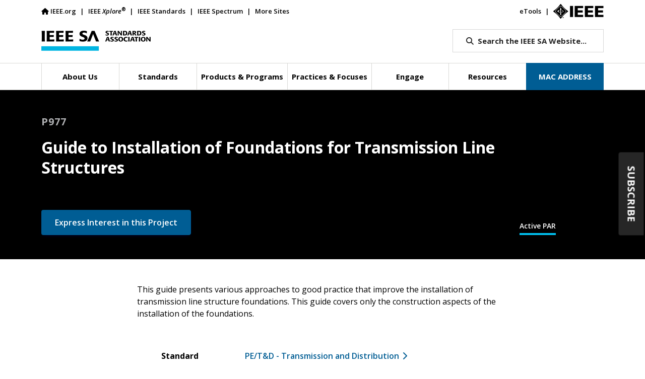

--- FILE ---
content_type: text/css
request_url: https://tags.srv.stackadapt.com/sa.css
body_size: -11
content:
:root {
    --sa-uid: '0-19bcdfa5-8cc7-5f09-7e91-1ad0134a59d7';
}